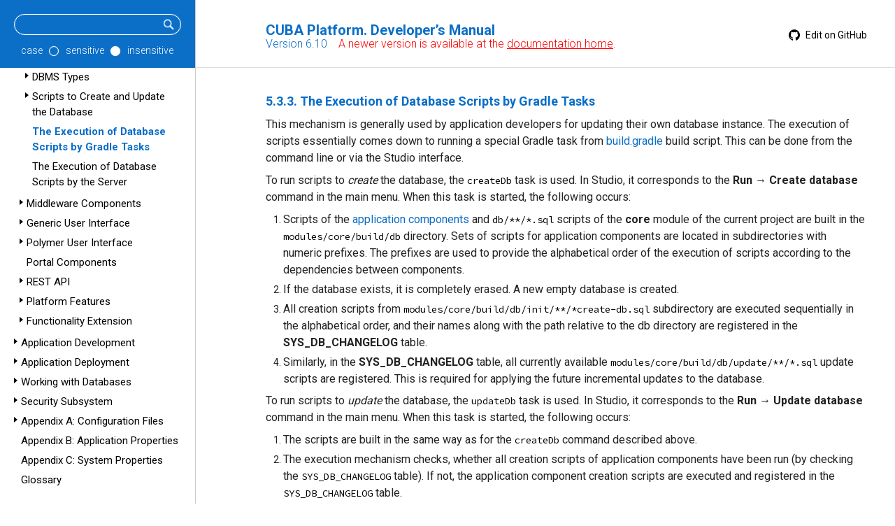

--- FILE ---
content_type: text/html; charset=UTF-8
request_url: https://doc.cuba-platform.com/manual-6.10/db_update_gradle.html
body_size: 5202
content:
<!doctype html>
<html lang="en">
<meta name="viewport" content="width=device-width, initial-scale=0.6">
<head>
    <meta charset="UTF-8">
    <title>The Execution of Database Scripts by Gradle Tasks - CUBA Platform. Developer’s Manual</title>
    <link href="https://fonts.googleapis.com/css?family=Roboto:300,400,500,700" rel="stylesheet">
    <link href="https://fonts.googleapis.com/css?family=Overpass+Mono" rel="stylesheet">
    <link rel="stylesheet" href="./styles/chopper.css">
    <link rel="stylesheet" href="./styles/coderay-asciidoctor.css">
    <link rel="stylesheet" href="./styles/cuba.css">
    <link rel="canonical" href="https://doc.cuba-platform.com/manual-latest/db_update_gradle.html">
</head>
<body class="book toc2 toc-left">
<div id="header">
    <div id="top">
        <div id="menubutton"></div>
        <div id="title-version">
            <div id="title">CUBA Platform. Developer’s Manual</div>
            <div id="version">Version 6.10 <span style="color: red;">&nbsp;&nbsp; A newer version is available at the <a style="color: inherit; text-decoration: underline;" href="https://www.cuba-platform.com/documentation">documentation home</a>.</span></div>
        </div>
        <div id="editSource">
            <a href="https://github.com/cuba-platform/documentation/blob/release_6_10/content/manual/adoc/en/framework/dbms/db_update_gradle.adoc" target="_blank"><img src="./img/gh-icon.svg" class="gh-icon"/> Edit on GitHub</a>
        </div>
    </div>
    <div id="toc" class="toc2">
        <div class="searchfield">
            <form action="search.jsp" class="search">
                <div class="searchbar">
                <input id="searchTerms" type="text" name="searchTerms">
                <input type="submit" class="submit" value="">
                </div>
                <div class="radiobuttons">
                    case
                    <span class="radio-container">
                        <input name="caseSensitive" type="radio" class="radiobutton" value="yes">
                        <span class="round"></span>
                    </span> sensitive
                    <span class="radio-container">
                        <input name="caseSensitive" type="radio" class="radiobutton" value="no" checked>
                        <span class="round"></span>
                    </span> insensitive
                </div>
                <!--<input type="submit" class="submit" value="Search">-->
            </form>
        </div>
        <div class="desktop-toc">
            
<ul class='toc-root'>
<li><div class='toc-link'><a href='index.html'>Home</a></div></li>
<li class='toc-item'><div class='toc-marker'></div><div class='toc-link'><a href='preface.html'>Preface</a></div>
</li>
<li class='toc-item'><div class='toc-marker closed'></div><div class='toc-link'><a href='introduction.html'>Introduction</a></div>
</li>
<li class='toc-item'><div class='toc-marker closed'></div><div class='toc-link'><a href='setup.html'>Installation and Setup</a></div>
</li>
<li class='toc-item'><div class='toc-marker closed'></div><div class='toc-link'><a href='quick_start.html'>Quick Start</a></div>
</li>
<li class='toc-item'><div class='toc-marker closed'></div><div class='toc-link'><a href='cookbook.html'>Cookbook</a></div>
</li>
<li class='toc-item'><div class='toc-marker open'></div><div class='toc-link open'><a href='framework.html'>The Framework</a></div>
<ul>
<li class='toc-item'><div class='toc-marker closed'></div><div class='toc-link'><a href='architecture.html'>Architecture</a></div>
</li>
<li class='toc-item'><div class='toc-marker closed'></div><div class='toc-link'><a href='common_components.html'>Common Components</a></div>
</li>
<li class='toc-item'><div class='toc-marker open'></div><div class='toc-link open'><a href='dbms.html'>Database Components</a></div>
<ul>
<li class='toc-item'><div class='toc-marker closed'></div><div class='toc-link'><a href='dbms_types.html'>DBMS Types</a></div>
</li>
<li class='toc-item'><div class='toc-marker closed'></div><div class='toc-link'><a href='db_scripts.html'>Scripts to Create and Update the Database</a></div>
</li>
<li class='toc-item toc-selected-item'><div class='toc-marker'></div><div class='toc-link open'><a href='db_update_gradle.html' class='toc-highlighted'>The Execution of Database Scripts by Gradle Tasks</a></div>
<ul>
</ul>
</li>
<li class='toc-item'><div class='toc-marker'></div><div class='toc-link'><a href='db_update_server.html'>The Execution of Database Scripts by the Server</a></div>
</li>
</ul>
</li>
<li class='toc-item'><div class='toc-marker closed'></div><div class='toc-link'><a href='middleware.html'>Middleware Components</a></div>
</li>
<li class='toc-item'><div class='toc-marker closed'></div><div class='toc-link'><a href='gui_framework.html'>Generic User Interface</a></div>
</li>
<li class='toc-item'><div class='toc-marker closed'></div><div class='toc-link'><a href='polymer_ui.html'>Polymer User Interface</a></div>
</li>
<li class='toc-item'><div class='toc-marker'></div><div class='toc-link'><a href='portal.html'>Portal Components</a></div>
</li>
<li class='toc-item'><div class='toc-marker closed'></div><div class='toc-link'><a href='rest_api_v2.html'>REST API</a></div>
</li>
<li class='toc-item'><div class='toc-marker closed'></div><div class='toc-link'><a href='features.html'>Platform Features</a></div>
</li>
<li class='toc-item'><div class='toc-marker closed'></div><div class='toc-link'><a href='extension.html'>Functionality Extension</a></div>
</li>
</ul>
</li>
<li class='toc-item'><div class='toc-marker closed'></div><div class='toc-link'><a href='development.html'>Application Development</a></div>
</li>
<li class='toc-item'><div class='toc-marker closed'></div><div class='toc-link'><a href='deployment.html'>Application Deployment</a></div>
</li>
<li class='toc-item'><div class='toc-marker closed'></div><div class='toc-link'><a href='databases.html'>Working with Databases</a></div>
</li>
<li class='toc-item'><div class='toc-marker closed'></div><div class='toc-link'><a href='security_subsystem.html'>Security Subsystem</a></div>
</li>
<li class='toc-item'><div class='toc-marker closed'></div><div class='toc-link'><a href='config_files.html'>Appendix A: Configuration Files</a></div>
</li>
<li class='toc-item'><div class='toc-marker'></div><div class='toc-link'><a href='app_properties_reference.html'>Appendix B: Application Properties</a></div>
</li>
<li class='toc-item'><div class='toc-marker'></div><div class='toc-link'><a href='system_properties.html'>Appendix C: System Properties</a></div>
</li>
<li class='toc-item'><div class='toc-marker'></div><div class='toc-link'><a href='glossary.html'>Glossary</a></div>
</li>
</ul>
        </div>
        <div class="mobile-toc">
            <div id="closemenu">Close</div>
            
<ul class='toc-root'>
<li><div class='toc-link'><a href='index.html'>Home</a></div></li>
<li class='toc-item'><div class='toc-marker'></div><div class='toc-link'><a href='preface.html'>Preface</a></div>
</li>
<li class='toc-item'><div class='toc-marker closed'></div><div class='toc-link'><a href='introduction.html'>Introduction</a></div>
</li>
<li class='toc-item'><div class='toc-marker closed'></div><div class='toc-link'><a href='setup.html'>Installation and Setup</a></div>
</li>
<li class='toc-item'><div class='toc-marker closed'></div><div class='toc-link'><a href='quick_start.html'>Quick Start</a></div>
</li>
<li class='toc-item'><div class='toc-marker closed'></div><div class='toc-link'><a href='cookbook.html'>Cookbook</a></div>
</li>
<li class='toc-item'><div class='toc-marker open'></div><div class='toc-link open'><a href='framework.html'>The Framework</a></div>
<ul>
<li class='toc-item'><div class='toc-marker closed'></div><div class='toc-link'><a href='architecture.html'>Architecture</a></div>
</li>
<li class='toc-item'><div class='toc-marker closed'></div><div class='toc-link'><a href='common_components.html'>Common Components</a></div>
</li>
<li class='toc-item'><div class='toc-marker open'></div><div class='toc-link open'><a href='dbms.html'>Database Components</a></div>
<ul>
<li class='toc-item'><div class='toc-marker closed'></div><div class='toc-link'><a href='dbms_types.html'>DBMS Types</a></div>
</li>
<li class='toc-item'><div class='toc-marker closed'></div><div class='toc-link'><a href='db_scripts.html'>Scripts to Create and Update the Database</a></div>
</li>
<li class='toc-item toc-selected-item'><div class='toc-marker'></div><div class='toc-link open'><a href='db_update_gradle.html' class='toc-highlighted'>The Execution of Database Scripts by Gradle Tasks</a></div>
<ul>
</ul>
</li>
<li class='toc-item'><div class='toc-marker'></div><div class='toc-link'><a href='db_update_server.html'>The Execution of Database Scripts by the Server</a></div>
</li>
</ul>
</li>
<li class='toc-item'><div class='toc-marker closed'></div><div class='toc-link'><a href='middleware.html'>Middleware Components</a></div>
</li>
<li class='toc-item'><div class='toc-marker closed'></div><div class='toc-link'><a href='gui_framework.html'>Generic User Interface</a></div>
</li>
<li class='toc-item'><div class='toc-marker closed'></div><div class='toc-link'><a href='polymer_ui.html'>Polymer User Interface</a></div>
</li>
<li class='toc-item'><div class='toc-marker'></div><div class='toc-link'><a href='portal.html'>Portal Components</a></div>
</li>
<li class='toc-item'><div class='toc-marker closed'></div><div class='toc-link'><a href='rest_api_v2.html'>REST API</a></div>
</li>
<li class='toc-item'><div class='toc-marker closed'></div><div class='toc-link'><a href='features.html'>Platform Features</a></div>
</li>
<li class='toc-item'><div class='toc-marker closed'></div><div class='toc-link'><a href='extension.html'>Functionality Extension</a></div>
</li>
</ul>
</li>
<li class='toc-item'><div class='toc-marker closed'></div><div class='toc-link'><a href='development.html'>Application Development</a></div>
</li>
<li class='toc-item'><div class='toc-marker closed'></div><div class='toc-link'><a href='deployment.html'>Application Deployment</a></div>
</li>
<li class='toc-item'><div class='toc-marker closed'></div><div class='toc-link'><a href='databases.html'>Working with Databases</a></div>
</li>
<li class='toc-item'><div class='toc-marker closed'></div><div class='toc-link'><a href='security_subsystem.html'>Security Subsystem</a></div>
</li>
<li class='toc-item'><div class='toc-marker closed'></div><div class='toc-link'><a href='config_files.html'>Appendix A: Configuration Files</a></div>
</li>
<li class='toc-item'><div class='toc-marker'></div><div class='toc-link'><a href='app_properties_reference.html'>Appendix B: Application Properties</a></div>
</li>
<li class='toc-item'><div class='toc-marker'></div><div class='toc-link'><a href='system_properties.html'>Appendix C: System Properties</a></div>
</li>
<li class='toc-item'><div class='toc-marker'></div><div class='toc-link'><a href='glossary.html'>Glossary</a></div>
</li>
</ul>
        </div>
    </div>
</div>

<div id="content">
    <div class="sect3"> 
 <h4 id="db_update_gradle">5.3.3. The Execution of Database Scripts by Gradle Tasks</h4> 
 <div class="paragraph"> 
  <p>This mechanism is generally used by application developers for updating their own database instance. The execution of scripts essentially comes down to running a special Gradle task from <a href="build.gradle.html">build.gradle</a> build script. This can be done from the command line or via the Studio interface.</p> 
 </div> 
 <div class="paragraph"> 
  <p>To run scripts to <em>create</em> the database, the <code>createDb</code> task is used. In Studio, it corresponds to the <strong>Run</strong> → <strong>Create database</strong> command in the main menu. When this task is started, the following occurs:</p> 
 </div> 
 <div class="olist arabic"> 
  <ol class="arabic"> 
   <li> <p>Scripts of the <a href="app_components.html">application components</a> and <code>db/**/*.sql</code> scripts of the <strong>core</strong> module of the current project are built in the <code>modules/core/build/db</code> directory. Sets of scripts for application components are located in subdirectories with numeric prefixes. The prefixes are used to provide the alphabetical order of the execution of scripts according to the dependencies between components.</p> </li> 
   <li> <p>If the database exists, it is completely erased. A new empty database is created.</p> </li> 
   <li> <p>All creation scripts from <code>modules/core/build/db/init/**/*create-db.sql</code> subdirectory are executed sequentially in the alphabetical order, and their names along with the path relative to the db directory are registered in the <strong>SYS_DB_CHANGELOG</strong> table.</p> </li> 
   <li> <p>Similarly, in the <strong>SYS_DB_CHANGELOG</strong> table, all currently available <code>modules/core/build/db/update/**/*.sql</code> update scripts are registered. This is required for applying the future incremental updates to the database.</p> </li> 
  </ol> 
 </div> 
 <div class="paragraph"> 
  <p>To run scripts to <em>update</em> the database, the <code>updateDb</code> task is used. In Studio, it corresponds to the <strong>Run</strong> → <strong>Update database</strong> command in the main menu. When this task is started, the following occurs:</p> 
 </div> 
 <div class="olist arabic"> 
  <ol class="arabic"> 
   <li> <p>The scripts are built in the same way as for the <code>createDb</code> command described above.</p> </li> 
   <li> <p>The execution mechanism checks, whether all creation scripts of application components have been run (by checking the <code>SYS_DB_CHANGELOG</code> table). If not, the application component creation scripts are executed and registered in the <code>SYS_DB_CHANGELOG</code> table.</p> </li> 
   <li> <p>A search is performed in <code>modules/core/build/db/update/**</code> directories, for update scripts which are not registered in the <code>SYS_DB_CHANGELOG</code> table, i.e., not previously executed.</p> </li> 
   <li> <p>All scripts found in the previous step are executed sequentially in the alphabetical order, and their names along with the path relative to the <code>db</code> directory are registered in the <code>SYS_DB_CHANGELOG</code> table.</p> </li> 
  </ol> 
 </div> 
</div>
</div>
<div id="bottom">
    <div id="next">Next: <a href="db_update_server.html">5.3.4. The Execution of Database Scripts by the Server</a></div>
</div>
<script type="text/javascript">
function loaded() {
    var selEl = document.getElementsByClassName('toc-selected-item')[0];
    if (selEl) {
        var tocRoots = document.getElementsByClassName('toc-root');
        for (var i = 0; i < tocRoots.length; i++) {
            tocRoots[i].scrollTop = selEl.offsetTop;
        }
    }
}
function focusSearch(e) {
    if (e.key == 'Escape') {
        document.getElementById('searchTerms').focus();
    }
}
document.addEventListener('DOMContentLoaded', loaded);
document.addEventListener('keydown', focusSearch);
</script>
<script type="text/javascript">(function(g,a,i){(a[i]=a[i]||[]).push(function(){try{a.yaCounter31327533=new Ya.Metrika({id:31327533,clickmap:true,trackLinks:true,accurateTrackBounce:true,webvisor:true,trackHash:true})}catch(c){}});var h=g.getElementsByTagName("script")[0],b=g.createElement("script"),e=function(){h.parentNode.insertBefore(b,h)};b.type="text/javascript";b.async=true;b.src="https://mc.yandex.ru/metrika/watch.js";if(a.opera=="[object Opera]"){g.addEventListener("DOMContentLoaded",e,false)}else{e()}})(document,window,"yandex_metrika_callbacks");</script> <noscript><div><img alt="" style="position:absolute; left:-9999px;" src="https://mc.yandex.ru/watch/31327533"></div></noscript><script>(function(d,e,j,h,f,c,b){d.GoogleAnalyticsObject=f;d[f]=d[f]||function(){(d[f].q=d[f].q||[]).push(arguments)},d[f].l=1*new Date();c=e.createElement(j),b=e.getElementsByTagName(j)[0];c.async=1;c.src=h;b.parentNode.insertBefore(c,b)})(window,document,"script","//www.google-analytics.com/analytics.js","ga"); ga("create","UA-48250949-2","auto",{allowLinker:true});ga('require', 'OWOXBIStreaming', {sessionIdDimension: 02}); (function(){var g=function(e,f){var h=e.get("sendHitTask"),g=function(){function d(c){var b=!1,a;try{window.XMLHttpRequest&&"withCredentials"in(a=new XMLHttpRequest)&&(a.open("POST",k(),!0),a.onprogress=function(){},a.ontimeout=function(){},a.onerror=function(){},a.onload=function(){},a.setRequestHeader("Content-Type","text/plain"),a.send(c),b=!0)}catch(d){}return b}function h(c){var b=!1,a;try{window.XDomainRequest&&(a=new XDomainRequest,a.open("POST",k(!1,location.protocol.slice(0,-1))),a.onprogress=function(){},a.ontimeout=function(){},a.onerror=function(){},a.onload=function(){},setTimeout(function(){a.send(c)},0),b=!0)}catch(d){}return b}function g(c){var b,a=!1;try{b=document.createElement("img"),b.onload=function(){},b.src=k(!0)+"?"+c,a=!0}catch(d){}return a}function k(c,b){var a;b||(b="https");a=b+"://"+l.domain+"/collect";c||(a+="?tid="+encodeURIComponent(e.get("trackingId")));return a}var l={domain:f&&f.domain?f.domain:"google-analytics.bi.owox.com",debug:!1};return{send:function(c){var b; if(!(b=2036>=c.length&&g(c))){b=!1;try{b=navigator.sendBeacon&&navigator.sendBeacon(k(),c)}catch(a){}}return b||d(c)||h(c)||g(c)}}}();e.set("sendHitTask",function(d){var e;if(f&&0<f.sessionIdDimension)try{e=d.get("clientId")+"_"+Date.now(),d.set("dimension"+f.sessionIdDimension,e),d.get("buildHitTask")(d)}catch(m){}h(d);g.send(d.get("hitPayload"))})},h=window[window.GoogleAnalyticsObject||"ga"];h&&h("provide","OWOXBIStreaming",g)})();ga("require","linker");ga("linker:autoLink",["www.cuba-platform.com"]);ga("require","displayfeatures");ga("send","pageview");</script><script src="./js/jquery-1.11.1.min.js" type="text/javascript"></script><script type="text/javascript" src="./js/mobile-menu.js"></script><script type="text/javascript" src="./js/desktop-mobile-menu.js"></script><script>document.addEventListener("DOMContentLoaded", function() {
  $('.ulist[id]').each(function(){
   this.insertBefore(createLinkAnchor(this.id), this.firstChild);
  });

  $('.dlist[id]').each(function(){
   this.insertBefore(createLinkAnchor(this.id), this.firstChild);
  });

  $('.paragraph[id]').each(function(){
    var pTagElements = this.getElementsByTagName('p');
    if(pTagElements.length == 1){
      var pTag = pTagElements[0];
      if(pTag.childNodes.length == 1){
         if(pTag.childNodes[0].nodeName == 'STRONG'){
            this.insertBefore(createLinkAnchor(this.id), this.firstChild);
           }
         }
       }
  });

  function createLinkAnchor(localLink){
    var aTag = document.createElement("a");
    aTag.className = "anchor";
    aTag.href = "#" + localLink;
    return aTag;
   }
});</script><style>#content div.paragraph > a.anchor {
   position: absolute;
   z-index: 1001;
   width: 2.5ex;
   margin-left: -2.5ex;
   margin-top: 0.3ex;
   display: block;
   text-decoration: none !important;
   visibility: hidden;
   text-align: center;
   font-weight: normal;
}
#content div.ulist div.paragraph > a.anchor {
  margin-top: -0.2ex;
 }

#content div.paragraph > a.anchor:before{
  content: "#";
  display: block;
  padding-top: 0.1em;
}

#content div.paragraph > a.link {
  color: #0b6ec7;
  text-decoration: none;
}
#content div.paragraph > a.link:hover{
 color: #0a61af;
}


#content div.ulist > a.anchor {
  position: absolute;
  z-index: 1001;
  width: 1.5ex;
  margin-left: -1.5ex;
  margin-top: 0.5ex;
  display: block;
  text-decoration: none !important;
  visibility: hidden; text-align: center;
  font-weight: normal;
}

#content div.ulist > a.anchor:before {
  content: "#";
  display: block;
  padding-top: 0.1em;
}

#content div.ulist > a.link {
  color: #0b6ec7;
  text-decoration: none;
}

#content div.ulist > a.link:hover {
  color: #0a61af;
}

#content div.ulist div.ulist > a.anchor {
  margin-left: -3.5ex;
  margin-top: 0ex;
  width: 5ex;
  text-align: left;
}

#content div.ulist div.dlist div.ulist a.anchor {
  margin-left: -3.5ex;
  margin-top: 0ex;
  width: 5ex;
  text-align: left;
}


#content div.dlist > a.anchor {
  position: absolute;
  z-index: 1001;
  width: 2.5ex;
  margin-left: -2.5ex;
  margin-top: 0.5ex;
  display: block;
  text-decoration: none !important;
  visibility: hidden;
  text-align: center;
  font-weight: normal;
}

#content div.dlist div.ulist > a.anchor {
  margin-left: -1.5ex;
  margin-top: -0.15ex;
  text-align: left;
}

#content div.dlist > a.anchor:before{
  content: "#";
  display: block;
  padding-top: 0.1em;
}

#content div.dlist > a.link {
  color: #0b6ec7;
  text-decoration: none;
}

#content div.dlist > a.link:hover{
  color: #0a61af;
}

#content div:hover > a.anchor, div > a.anchor:hover {
  visibility: visible;
}</style>
</body>
</html>

--- FILE ---
content_type: text/css
request_url: https://doc.cuba-platform.com/manual-6.10/styles/cuba.css
body_size: 14112
content:
/*! normalize.css v2.1.2 | MIT License | git.io/normalize */
/* ========================================================================== HTML5 display definitions ========================================================================== */
/** Correct `block` display not defined in IE 8/9. */
@import url("https://fonts.googleapis.com/css?family=Roboto");
@import url("https://fonts.googleapis.com/css?family=Source+Code+Pro:400,600");
article, aside, details, figcaption, figure, footer, header, hgroup, main, nav, section, summary { display: block; }

/** Correct `inline-block` display not defined in IE 8/9. */
audio, canvas, video { display: inline-block; }

/** Prevent modern browsers from displaying `audio` without controls. Remove excess height in iOS 5 devices. */
audio:not([controls]) { display: none; height: 0; }

/** Address `[hidden]` styling not present in IE 8/9. Hide the `template` element in IE, Safari, and Firefox < 22. */
[hidden], template { display: none; }

script { display: none !important; }

/* ========================================================================== Base ========================================================================== */
/** 1. Set default font family to sans-serif. 2. Prevent iOS text size adjust after orientation change, without disabling user zoom. */
html { font-family: sans-serif; /* 1 */ -ms-text-size-adjust: 100%; /* 2 */ -webkit-text-size-adjust: 100%; /* 2 */ }

/** Remove default margin. */
body { margin: 0; }

/* ========================================================================== Links ========================================================================== */
/** Remove the gray background color from active links in IE 10. */
a { background: transparent; }

/** Address `outline` inconsistency between Chrome and other browsers. */
a:focus { outline: thin dotted; }

/** Improve readability when focused and also mouse hovered in all browsers. */
a:active, a:hover { outline: 0; }

/* ========================================================================== Typography ========================================================================== */
/** Address variable `h1` font-size and margin within `section` and `article` contexts in Firefox 4+, Safari 5, and Chrome. */
h1 { font-size: 2em; margin: 0.67em 0; }

/** Address styling not present in IE 8/9, Safari 5, and Chrome. */
abbr[title] { border-bottom: 1px dotted; }

/** Address style set to `bolder` in Firefox 4+, Safari 5, and Chrome. */
b, strong { font-weight: bold; }

/** Address styling not present in Safari 5 and Chrome. */
dfn { font-style: italic; }

/** Address differences between Firefox and other browsers. */
hr { -moz-box-sizing: content-box; box-sizing: content-box; height: 0; }

/** Address styling not present in IE 8/9. */
mark { background: #ff0; color: #000; }

/** Correct font family set oddly in Safari 5 and Chrome. */
code, kbd, pre, samp { font-family: monospace, serif; font-size: 1em; }

/** Improve readability of pre-formatted text in all browsers. */
pre { white-space: pre-wrap; }

/** Set consistent quote types. */
q { quotes: "\201C" "\201D" "\2018" "\2019"; }

/** Address inconsistent and variable font size in all browsers. */
small { font-size: 80%; }

/** Prevent `sub` and `sup` affecting `line-height` in all browsers. */
sub, sup { font-size: 75%; line-height: 0; position: relative; vertical-align: baseline; }

sup { top: -0.5em; }

sub { bottom: -0.25em; }

/* ========================================================================== Embedded content ========================================================================== */
/** Remove border when inside `a` element in IE 8/9. */
img { border: 0; }

/** Correct overflow displayed oddly in IE 9. */
svg:not(:root) { overflow: hidden; }

/* ========================================================================== Figures ========================================================================== */
/** Address margin not present in IE 8/9 and Safari 5. */
figure { margin: 0; }

/* ========================================================================== Forms ========================================================================== */
/** Define consistent border, margin, and padding. */
fieldset { border: 1px solid #c0c0c0; margin: 0 2px; padding: 0.35em 0.625em 0.75em; }

/** 1. Correct `color` not being inherited in IE 8/9. 2. Remove padding so people aren't caught out if they zero out fieldsets. */
legend { border: 0; /* 1 */ padding: 0; /* 2 */ }

/** 1. Correct font family not being inherited in all browsers. 2. Correct font size not being inherited in all browsers. 3. Address margins set differently in Firefox 4+, Safari 5, and Chrome. */
button, input, select, textarea { font-family: inherit; /* 1 */ font-size: 100%; /* 2 */ margin: 0; /* 3 */ }

/** Address Firefox 4+ setting `line-height` on `input` using `!important` in the UA stylesheet. */
button, input { line-height: normal; }

/** Address inconsistent `text-transform` inheritance for `button` and `select`. All other form control elements do not inherit `text-transform` values. Correct `button` style inheritance in Chrome, Safari 5+, and IE 8+. Correct `select` style inheritance in Firefox 4+ and Opera. */
button, select { text-transform: none; }

/** 1. Avoid the WebKit bug in Android 4.0.* where (2) destroys native `audio` and `video` controls. 2. Correct inability to style clickable `input` types in iOS. 3. Improve usability and consistency of cursor style between image-type `input` and others. */
button, html input[type="button"], input[type="reset"], input[type="submit"] { -webkit-appearance: button; /* 2 */ cursor: pointer; /* 3 */ }

/** Re-set default cursor for disabled elements. */
button[disabled], html input[disabled] { cursor: default; }

/** 1. Address box sizing set to `content-box` in IE 8/9. 2. Remove excess padding in IE 8/9. */
input[type="checkbox"], input[type="radio"] { box-sizing: border-box; /* 1 */ padding: 0; /* 2 */ }

/** 1. Address `appearance` set to `searchfield` in Safari 5 and Chrome. 2. Address `box-sizing` set to `border-box` in Safari 5 and Chrome (include `-moz` to future-proof). */
input[type="search"] { -webkit-appearance: textfield; /* 1 */ -moz-box-sizing: content-box; -webkit-box-sizing: content-box; /* 2 */ box-sizing: content-box; }

/** Remove inner padding and search cancel button in Safari 5 and Chrome on OS X. */
input[type="search"]::-webkit-search-cancel-button, input[type="search"]::-webkit-search-decoration { -webkit-appearance: none; }

/** Remove inner padding and border in Firefox 4+. */
button::-moz-focus-inner, input::-moz-focus-inner { border: 0; padding: 0; }

/** 1. Remove default vertical scrollbar in IE 8/9. 2. Improve readability and alignment in all browsers. */
textarea { overflow: auto; /* 1 */ vertical-align: top; /* 2 */ }

/* ========================================================================== Tables ========================================================================== */
/** Remove most spacing between table cells. */
table { border-collapse: collapse; border-spacing: 0; }

meta.foundation-mq-small { font-family: "only screen and (min-width: 768px)"; width: 768px; }

meta.foundation-mq-medium { font-family: "only screen and (min-width:1280px)"; width: 1280px; }

meta.foundation-mq-large { font-family: "only screen and (min-width:1440px)"; width: 1440px; }

*, *:before, *:after { -moz-box-sizing: border-box; -webkit-box-sizing: border-box; box-sizing: border-box; }

html, body { font-size: 100%; }

body { background: #fff; color: #222; padding: 0; margin: 0; font-family: "Helvetica Neue", "Helvetica", Helvetica, Arial, sans-serif; font-weight: normal; font-style: normal; line-height: 1; position: relative; cursor: auto; }

a:hover { cursor: pointer; }

img, object, embed { max-width: 100%; height: auto; }

object, embed { height: 100%; }

img { -ms-interpolation-mode: bicubic; }

#map_canvas img, #map_canvas embed, #map_canvas object, .map_canvas img, .map_canvas embed, .map_canvas object { max-width: none !important; }

.left { float: left !important; }

.right { float: right !important; }

.text-left { text-align: left !important; }

.text-right { text-align: right !important; }

.text-center { text-align: center !important; }

.text-justify { text-align: justify !important; }

.hide { display: none; }

.antialiased, body { -webkit-font-smoothing: antialiased; }

img { display: inline-block; vertical-align: middle; }

textarea { height: auto; min-height: 50px; }

select { width: 100%; }

p.lead, .paragraph.lead > p, #preamble > .sectionbody > .paragraph:first-of-type p { font-size: 1.21875em; line-height: 1.6; }

.subheader, .admonitionblock td.content > .title, .audioblock > .title, .exampleblock > .title, .imageblock > .title, .listingblock > .title, .literalblock > .title, .stemblock > .title, .openblock > .title, .paragraph > .title, .quoteblock > .title, table.tableblock > .title, .verseblock > .title, .videoblock > .title, .dlist > .title, .olist > .title, .ulist > .title, .qlist > .title, .hdlist > .title { line-height: 1.4; color: #74b9f7; font-weight: 300; margin-top: 0.2em; margin-bottom: 0.5em; }

/* Typography resets */
div, dl, dt, dd, ul, ol, li, h1, h2, h3, #toctitle, .sidebarblock > .content > .title, h4, h5, h6, pre, form, p, blockquote, th, td { margin: 0; padding: 0; direction: ltr; }

/* Default Link Styles */
a { color: #000000; text-decoration: underline; line-height: inherit; }
a:hover, a:focus { color: black; }
a img { border: none; }

/* Default paragraph styles */
p { font-family: inherit; font-weight: normal; font-size: 1em; line-height: 1.5; margin-bottom: 0.5em; text-rendering: optimizeLegibility; }
p aside { font-size: 0.875em; line-height: 1.35; font-style: italic; }

/* Default header styles */
h1, h2, h3, #toctitle, .sidebarblock > .content > .title, h4, h5, h6 { font-family: "Helvetica Neue", "Helvetica", Helvetica, Arial, sans-serif; font-weight: bold; font-style: normal; color: #0b6ec7; text-rendering: optimizeLegibility; margin-top: 0.2em; margin-bottom: 0.5em; line-height: 1.2125em; }
h1 small, h2 small, h3 small, #toctitle small, .sidebarblock > .content > .title small, h4 small, h5 small, h6 small { font-size: 60%; color: #74b9f7; line-height: 0; }

h1 { font-size: 2.875em; }

h2 { font-size: 2.375em; }

h3, #toctitle, .sidebarblock > .content > .title { font-size: 1.4875em; }

h4 { font-size: 1.2875em; }

h5 { font-size: 1.4em; }

h6 { font-size: 1.2em; }

hr { border: solid #ddd; border-width: 1px 0 0; clear: both; margin: 1.25em 0 1.1875em; height: 0; }

/* Helpful Typography Defaults */
em, i { font-style: italic; line-height: inherit; }

strong, b { font-weight: bold; line-height: inherit; }

small { font-size: 60%; line-height: inherit; }

code { font-family: Consolas, "Liberation Mono", Courier, monospace; font-weight: normal; color: #000; }

/* Lists */
ul, ol, dl { font-size: 1em; line-height: 1.5; margin-bottom: 0.5em; list-style-position: outside; font-family: inherit; }

ul, ol { margin-left: 1.5em; }
ul.no-bullet, ol.no-bullet { margin-left: 1.5em; }

/* Unordered Lists */
ul li ul, ul li ol { margin-left: 1.25em; margin-bottom: 0; font-size: 1em; /* Override nested font-size change */ }
ul.square li ul, ul.circle li ul, ul.disc li ul { list-style: inherit; }
ul.square { list-style-type: square; }
ul.circle { list-style-type: circle; }
ul.disc { list-style-type: disc; }
ul.no-bullet { list-style: none; }

/* Ordered Lists */
ol li ul, ol li ol { margin-left: 1.25em; margin-bottom: 0; }

/* Definition Lists */
dl dt { margin-bottom: 0.3em; font-weight: bold; }
dl dd { margin-bottom: 0.75em; }

/* Abbreviations */
abbr, acronym { text-transform: uppercase; font-size: 90%; color: #222; border-bottom: 1px dotted #ddd; cursor: help; }

abbr { text-transform: none; }

/* Blockquotes */
blockquote { margin: 0 0 0.5em; padding: 0.5625em 1.25em 0 1.1875em; border-left: 1px solid #ddd; }
blockquote cite { display: block; font-size: 0.8125em; color: #000; }
blockquote cite:before { content: "\2014 \0020"; }
blockquote cite a, blockquote cite a:visited { color: #000; }

blockquote, blockquote p { line-height: 1.5; color: #74b9f7; }

/* Microformats */
.vcard { display: inline-block; margin: 0 0 1.25em 0; border: 1px solid #ddd; padding: 0.625em 0.75em; }
.vcard li { margin: 0; display: block; }
.vcard .fn { font-weight: bold; font-size: 0.9375em; }

.vevent .summary { font-weight: bold; }
.vevent abbr { cursor: auto; text-decoration: none; font-weight: bold; border: none; padding: 0 0.0625em; }

@media only screen and (min-width: 0px) and (max-width: 1024px) { h1, h2, h3, #toctitle, .sidebarblock > .content > .title, h4, h5, h6 { line-height: 1.4; }
  h1 { font-size: 3.5em; }
  h2 { font-size: 3em; }
  h3, #toctitle, .sidebarblock > .content > .title { font-size: 1.8em; }
  h4 { font-size: 1.6em; } }
/* Tables */
table { background: #fff; margin-bottom: 1.25em; border: solid 1px #ddd; }
table thead, table tfoot { background: #f5f5f5; font-weight: bold; }
table thead tr th, table thead tr td, table tfoot tr th, table tfoot tr td { padding: 0.5em 0.625em 0.625em; font-size: 0.875em; color: #222; text-align: left; }
table tr th, table tr td { padding: 0.5625em 0.625em; font-size: 0.875em; color: #222; }
table tr.even, table tr.alt, table tr:nth-of-type(even) { background: #f9f9f9; }
table thead tr th, table tfoot tr th, table tbody tr td, table tr td, table tfoot tr td { display: table-cell; line-height: 1.125em; }

body { tab-size: 4; }

h1, h2, h3, #toctitle, .sidebarblock > .content > .title, h4, h5, h6 { line-height: 1.4; }

.clearfix:before, .clearfix:after, .float-group:before, .float-group:after { content: " "; display: table; }
.clearfix:after, .float-group:after { clear: both; }

*:not(pre) > code { font-size: inherit; font-style: normal !important; letter-spacing: 0; padding: 0; line-height: inherit; }

pre, pre > code { line-height: 1.6; color: inherit; font-family: "Courier New", Courier, monospace; font-weight: normal; }

.keyseq { color: #555555; }

kbd { font-family: Consolas, "Liberation Mono", Courier, monospace; display: inline-block; color: #222; font-size: 0.65em; line-height: 1.45; background-color: #f7f7f7; border: 1px solid #ccc; -webkit-border-radius: 3px; border-radius: 3px; -moz-box-shadow: 0 1px 0 rgba(0, 0, 0, 0.2), 0 0 0 0.1em white inset; -webkit-box-shadow: 0 1px 0 rgba(0, 0, 0, 0.2), 0 0 0 0.1em white inset; box-shadow: 0 1px 0 rgba(0, 0, 0, 0.2), 0 0 0 0.1em white inset; margin: 0 0.15em; padding: 0.2em 0.5em; vertical-align: middle; position: relative; top: -0.1em; white-space: nowrap; }

.keyseq kbd:first-child { margin-left: 0; }

.keyseq kbd:last-child { margin-right: 0; }

.menuseq, .menu { color: #090909; }

b.button:before, b.button:after { position: relative; top: -1px; font-weight: normal; }

b.button:before { content: "["; padding: 0 3px 0 2px; }

b.button:after { content: "]"; padding: 0 2px 0 3px; }

p a > code:hover { color: black; }

#header, #content, #footnotes, #footer { width: 100%; margin-left: auto; margin-right: auto; margin-top: 0; margin-bottom: 0; max-width: 100%; *zoom: 1; position: relative; padding-left: 0.9375em; padding-right: 0.9375em; }
#header:before, #header:after, #content:before, #content:after, #footnotes:before, #footnotes:after, #footer:before, #footer:after { content: " "; display: table; }
#header:after, #content:after, #footnotes:after, #footer:after { clear: both; }

#content { margin-top: 1.25em; }

#content:before { content: none; }

#header > h1:first-child { color: #0b6ec7; margin-top: 2.25rem; margin-bottom: 0; }
#header > h1:first-child + #toc { margin-top: 8px; border-top: 1px solid #ddd; }
#header > h1:only-child, body.toc2 #header > h1:nth-last-child(2) { border-bottom: 1px solid #ddd; padding-bottom: 8px; }
#header .details { border-bottom: 1px solid #ddd; line-height: 1.45; padding-top: 0.25em; padding-bottom: 0.25em; padding-left: 0.25em; color: #000; display: -ms-flexbox; display: -webkit-flex; display: flex; -ms-flex-flow: row wrap; -webkit-flex-flow: row wrap; flex-flow: row wrap; }
#header .details span:first-child { margin-left: -0.125em; }
#header .details span.email a { color: #74b9f7; }
#header .details br { display: none; }
#header .details br + span:before { content: "\00a0\2013\00a0"; }
#header .details br + span.author:before { content: "\00a0\22c5\00a0"; color: #74b9f7; }
#header .details br + span#revremark:before { content: "\00a0|\00a0"; }
#header #revnumber { text-transform: capitalize; }
#header #revnumber:after { content: "\00a0"; }

#content > h1:first-child:not([class]) { color: #0b6ec7; border-bottom: 1px solid #ddd; padding-bottom: 8px; margin-top: 0; padding-top: 1rem; margin-bottom: 1.25rem; }

#toc { border-bottom: 1px none #ddd; padding-bottom: 0.5em; }
#toc > ul { margin-left: 0.125em; }
#toc ul.sectlevel0 > li > a { font-style: italic; }
#toc ul.sectlevel0 ul.sectlevel1 { margin: 0.5em 0; }
#toc ul { font-family: "Helvetica Neue", "Helvetica", Helvetica, Arial, sans-serif; list-style-type: none; }
#toc a { text-decoration: none; }
#toc a:active { text-decoration: underline; }

#toctitle { color: #74b9f7; font-size: 1.2em; }

@media only screen and (min-width: 0px) and (max-width: 1024px) { #toctitle { font-size: 1.375em; }
  body.toc2 { padding-left: 15em; padding-right: 0; }
  #toc.toc2 { margin-top: 0 !important; background-color: #404040; position: fixed; width: 15em; left: 0; top: 0; border-right: 1px solid #ddd; border-top-width: 0 !important; border-bottom-width: 0 !important; z-index: 1000; padding: 1.25em 1em; height: 100%; overflow: auto; }
  #toc.toc2 #toctitle { margin-top: 0; font-size: 1.2em; }
  #toc.toc2 > ul { font-size: 0.9em; margin-bottom: 0; }
  #toc.toc2 ul ul { margin-left: 0; padding-left: 1em; }
  #toc.toc2 ul.sectlevel0 ul.sectlevel1 { padding-left: 0; margin-top: 0.5em; margin-bottom: 0.5em; }
  body.toc2.toc-right { padding-left: 0; padding-right: 15em; }
  body.toc2.toc-right #toc.toc2 { border-right-width: 0; border-left: 1px solid #ddd; left: auto; right: 0; } }
@media only screen and (min-width: 1025px) { body.toc2 { padding-left: 20em; padding-right: 0; }
  #toc.toc2 { width: 20em; }
  #toc.toc2 #toctitle { font-size: 1.375em; }
  #toc.toc2 > ul { font-size: 0.95em; }
  #toc.toc2 ul ul { padding-left: 1.25em; }
  body.toc2.toc-right { padding-left: 0; padding-right: 20em; } }
#content #toc { border-style: solid; border-width: 1px; border-color: #272727; margin-bottom: 1.25em; padding: 1.25em; background: #404040; -webkit-border-radius: 3px; border-radius: 3px; }
#content #toc > :first-child { margin-top: 0; }
#content #toc > :last-child { margin-bottom: 0; }

#footer { max-width: 100%; background-color: #222; padding: 1.25em; }

#footer-text { color: #dddddd; line-height: 1.35; }

.sect1 { padding-bottom: 0.625em; }

@media only screen and (min-width: 0px) and (max-width: 1024px) { .sect1 { padding-bottom: 1.25em; } }
.sect1 + .sect1 { border-top: 1px none #ddd; }

#content h1 > a.anchor, h2 > a.anchor, h3 > a.anchor, #toctitle > a.anchor, .sidebarblock > .content > .title > a.anchor, h4 > a.anchor, h5 > a.anchor, h6 > a.anchor { position: absolute; z-index: 1001; width: 1.5ex; margin-left: -1.5ex; display: block; text-decoration: none !important; visibility: hidden; text-align: center; font-weight: normal; }
#content h1 > a.anchor:before, h2 > a.anchor:before, h3 > a.anchor:before, #toctitle > a.anchor:before, .sidebarblock > .content > .title > a.anchor:before, h4 > a.anchor:before, h5 > a.anchor:before, h6 > a.anchor:before { content: "\00A7"; font-size: 0.85em; display: block; padding-top: 0.1em; }
#content h1:hover > a.anchor, #content h1 > a.anchor:hover, h2:hover > a.anchor, h2 > a.anchor:hover, h3:hover > a.anchor, #toctitle:hover > a.anchor, .sidebarblock > .content > .title:hover > a.anchor, h3 > a.anchor:hover, #toctitle > a.anchor:hover, .sidebarblock > .content > .title > a.anchor:hover, h4:hover > a.anchor, h4 > a.anchor:hover, h5:hover > a.anchor, h5 > a.anchor:hover, h6:hover > a.anchor, h6 > a.anchor:hover { visibility: visible; }
#content h1 > a.link, h2 > a.link, h3 > a.link, #toctitle > a.link, .sidebarblock > .content > .title > a.link, h4 > a.link, h5 > a.link, h6 > a.link { color: #0b6ec7; text-decoration: none; }
#content h1 > a.link:hover, h2 > a.link:hover, h3 > a.link:hover, #toctitle > a.link:hover, .sidebarblock > .content > .title > a.link:hover, h4 > a.link:hover, h5 > a.link:hover, h6 > a.link:hover { color: #0a61af; }

.audioblock, .imageblock, .literalblock, .listingblock, .stemblock, .videoblock { margin-bottom: 1.25em; }

.admonitionblock td.content > .title, .audioblock > .title, .exampleblock > .title, .imageblock > .title, .listingblock > .title, .literalblock > .title, .stemblock > .title, .openblock > .title, .paragraph > .title, .quoteblock > .title, table.tableblock > .title, .verseblock > .title, .videoblock > .title, .dlist > .title, .olist > .title, .ulist > .title, .qlist > .title, .hdlist > .title { text-rendering: optimizeLegibility; text-align: left; }

table.tableblock > caption.title { white-space: nowrap; overflow: visible; max-width: 0; }

.paragraph.lead > p, #preamble > .sectionbody > .paragraph:first-of-type p { color: #0b6ec7; }

table.tableblock #preamble > .sectionbody > .paragraph:first-of-type p { font-size: inherit; }

.admonitionblock > table { border-collapse: separate; border: 0; background: none; width: 100%; }
.admonitionblock > table td.icon { text-align: center; width: 80px; }
.admonitionblock > table td.icon img { max-width: none; }
.admonitionblock > table td.icon .title { font-weight: bold; font-family: "Helvetica Neue", "Helvetica", Helvetica, Arial, sans-serif; text-transform: uppercase; }
.admonitionblock > table td.content { padding-left: 1.125em; padding-right: 1.25em; border-left: 1px solid #ddd; color: #000; }
.admonitionblock > table td.content > :last-child > :last-child { margin-bottom: 0; }

.exampleblock > .content { border-style: solid; border-width: 1px; border-color: #e6e6e6; margin-bottom: 1.25em; padding: 1.25em; background: #fff; -webkit-border-radius: 3px; border-radius: 3px; }
.exampleblock > .content > :first-child { margin-top: 0; }
.exampleblock > .content > :last-child { margin-bottom: 0; }

.sidebarblock { border-style: solid; border-width: 1px; border-color: #272727; margin-bottom: 1.25em; padding: 1.25em; background: #404040; -webkit-border-radius: 3px; border-radius: 3px; }
.sidebarblock > :first-child { margin-top: 0; }
.sidebarblock > :last-child { margin-bottom: 0; }
.sidebarblock > .content > .title { color: #74b9f7; margin-top: 0; }

.exampleblock > .content > :last-child > :last-child, .exampleblock > .content .olist > ol > li:last-child > :last-child, .exampleblock > .content .ulist > ul > li:last-child > :last-child, .exampleblock > .content .qlist > ol > li:last-child > :last-child, .sidebarblock > .content > :last-child > :last-child, .sidebarblock > .content .olist > ol > li:last-child > :last-child, .sidebarblock > .content .ulist > ul > li:last-child > :last-child, .sidebarblock > .content .qlist > ol > li:last-child > :last-child { margin-bottom: 0; }

.literalblock pre, .listingblock pre:not(.highlight), .listingblock pre[class="highlight"], .listingblock pre[class^="highlight "], .listingblock pre.CodeRay, .listingblock pre.prettyprint { background: none; }
.sidebarblock .literalblock pre, .sidebarblock .listingblock pre:not(.highlight), .sidebarblock .listingblock pre[class="highlight"], .sidebarblock .listingblock pre[class^="highlight "], .sidebarblock .listingblock pre.CodeRay, .sidebarblock .listingblock pre.prettyprint { background: #f2f1f1; }

.literalblock pre, .literalblock pre[class], .listingblock pre, .listingblock pre[class] { border: 1px solid #ddd; -webkit-border-radius: 3px; border-radius: 3px; word-wrap: break-word; padding: 0.75em; font-size: 0.8125em; }
.literalblock pre.nowrap, .literalblock pre[class].nowrap, .listingblock pre.nowrap, .listingblock pre[class].nowrap { overflow-x: auto; white-space: pre; word-wrap: normal; }
@media only screen and (min-width: 0px) and (max-width: 1024px) { .literalblock pre, .literalblock pre[class], .listingblock pre, .listingblock pre[class] { font-size: 0.90625em; } }
@media only screen and (min-width: 1025px) { .literalblock pre, .literalblock pre[class], .listingblock pre, .listingblock pre[class] { font-size: 1em; } }

.literalblock.output pre { color: none; background-color: inherit; }

.listingblock pre.highlightjs { padding: 0; }
.listingblock pre.highlightjs > code { padding: 0.75em; -webkit-border-radius: 3px; border-radius: 3px; }

.listingblock > .content { position: relative; }

.listingblock code[data-lang]:before { display: none; content: attr(data-lang); position: absolute; font-size: 0.75em; top: 0.425rem; right: 0.5rem; line-height: 1; text-transform: uppercase; color: #999; }

.listingblock:hover code[data-lang]:before { display: block; }

.listingblock.terminal pre .command:before { content: attr(data-prompt); padding-right: 0.5em; color: #999; }

.listingblock.terminal pre .command:not([data-prompt]):before { content: "$"; }

table.pyhltable { border-collapse: separate; border: 0; margin-bottom: 0; background: none; }

table.pyhltable td { vertical-align: top; padding-top: 0; padding-bottom: 0; line-height: 1.6; }

table.pyhltable td.code { padding-left: .75em; padding-right: 0; }

pre.pygments .lineno, table.pyhltable td:not(.code) { color: #999; padding-left: 0; padding-right: .5em; border-right: 1px solid #ddd; }

pre.pygments .lineno { display: inline-block; margin-right: .25em; }

table.pyhltable .linenodiv { background: none !important; padding-right: 0 !important; }

.quoteblock { margin: 0 1em 0.5em 1.5em; display: table; }
.quoteblock > .title { margin-left: -1.5em; margin-bottom: 0.75em; }
.quoteblock blockquote, .quoteblock blockquote p { color: #74b9f7; font-size: 1.15rem; line-height: 1.75; word-spacing: 0.1em; letter-spacing: 0; font-style: italic; text-align: justify; }
.quoteblock blockquote { margin: 0; padding: 0; border: 0; }
.quoteblock blockquote:before { content: "\201c"; float: left; font-size: 2.75em; font-weight: bold; line-height: 0.6em; margin-left: -0.6em; color: #74b9f7; text-shadow: 0 1px 2px rgba(0, 0, 0, 0.1); }
.quoteblock blockquote > .paragraph:last-child p { margin-bottom: 0; }
.quoteblock .attribution { margin-top: 0.5em; margin-right: 0.5ex; text-align: right; }
.quoteblock .quoteblock { margin-left: 0; margin-right: 0; padding: 0.5em 0; border-left: 3px solid #000; }
.quoteblock .quoteblock blockquote { padding: 0 0 0 0.75em; }
.quoteblock .quoteblock blockquote:before { display: none; }

.verseblock { margin: 0 1em 0.5em 1em; }
.verseblock pre { font-family: "Open Sans", "DejaVu Sans", sans; font-size: 1.15rem; color: #74b9f7; font-weight: 300; text-rendering: optimizeLegibility; }
.verseblock pre strong { font-weight: 400; }
.verseblock .attribution { margin-top: 1.25rem; margin-left: 0.5ex; }

.quoteblock .attribution, .verseblock .attribution { font-size: 0.8125em; line-height: 1.45; font-style: italic; }
.quoteblock .attribution br, .verseblock .attribution br { display: none; }
.quoteblock .attribution cite, .verseblock .attribution cite { display: block; letter-spacing: -0.025em; color: #000; }

.quoteblock.abstract { margin: 0 0 0.5em 0; display: block; }
.quoteblock.abstract blockquote, .quoteblock.abstract blockquote p { text-align: left; word-spacing: 0; }
.quoteblock.abstract blockquote:before, .quoteblock.abstract blockquote p:first-of-type:before { display: none; }

table.tableblock { max-width: 100%; border-collapse: separate; }
table.tableblock td > .paragraph:last-child p > p:last-child, table.tableblock th > p:last-child, table.tableblock td > p:last-child { margin-bottom: 0; }

table.spread { width: 100%; }

table.tableblock, th.tableblock, td.tableblock { border: 0 solid #ddd; }

table.grid-all th.tableblock, table.grid-all td.tableblock { border-width: 0 1px 1px 0; }

table.grid-all tfoot > tr > th.tableblock, table.grid-all tfoot > tr > td.tableblock { border-width: 1px 1px 0 0; }

table.grid-cols th.tableblock, table.grid-cols td.tableblock { border-width: 0 1px 0 0; }

table.grid-all * > tr > .tableblock:last-child, table.grid-cols * > tr > .tableblock:last-child { border-right-width: 0; }

table.grid-rows th.tableblock, table.grid-rows td.tableblock { border-width: 0 0 1px 0; }

table.grid-all tbody > tr:last-child > th.tableblock, table.grid-all tbody > tr:last-child > td.tableblock, table.grid-all thead:last-child > tr > th.tableblock, table.grid-rows tbody > tr:last-child > th.tableblock, table.grid-rows tbody > tr:last-child > td.tableblock, table.grid-rows thead:last-child > tr > th.tableblock { border-bottom-width: 0; }

table.grid-rows tfoot > tr > th.tableblock, table.grid-rows tfoot > tr > td.tableblock { border-width: 1px 0 0 0; }

table.frame-all { border-width: 1px; }

table.frame-sides { border-width: 0 1px; }

table.frame-topbot { border-width: 1px 0; }

th.halign-left, td.halign-left { text-align: left; }

th.halign-right, td.halign-right { text-align: right; }

th.halign-center, td.halign-center { text-align: center; }

th.valign-top, td.valign-top { vertical-align: top; }

th.valign-bottom, td.valign-bottom { vertical-align: bottom; }

th.valign-middle, td.valign-middle { vertical-align: middle; }

table thead th, table tfoot th { font-weight: bold; }

tbody tr th { display: table-cell; line-height: 1.125em; background: #f5f5f5; }

tbody tr th, tbody tr th p, tfoot tr th, tfoot tr th p { color: #222; font-weight: bold; }

p.tableblock > code:only-child { background: none; padding: 0; }

p.tableblock { font-size: 1em; }

td > div.verse { white-space: pre; }

ol { margin-left: 1.75em; }

ul li ol { margin-left: 1.5em; }

dl dd { margin-left: 1.125em; }

dl dd:last-child, dl dd:last-child > :last-child { margin-bottom: 0; }

ol > li p, ul > li p, ul dd, ol dd, .olist .olist, .ulist .ulist, .ulist .olist, .olist .ulist { margin-bottom: 0.25em; }

ul.unstyled, ol.unnumbered, ul.checklist, ul.none { list-style-type: none; }

ul.unstyled, ol.unnumbered, ul.checklist { margin-left: 0.625em; }

ul.checklist li > p:first-child > .fa-square-o:first-child, ul.checklist li > p:first-child > .fa-check-square-o:first-child { width: 1em; font-size: 0.85em; }

ul.checklist li > p:first-child > input[type="checkbox"]:first-child { width: 1em; position: relative; top: 1px; }

ul.inline { margin: 0 auto 0.25em auto; margin-left: -1.375em; margin-right: 0; padding: 0; list-style: none; overflow: hidden; }
ul.inline > li { list-style: none; float: left; margin-left: 1.375em; display: block; }
ul.inline > li > * { display: block; }

.unstyled dl dt { font-weight: normal; font-style: normal; }

ol.arabic { list-style-type: decimal; }

ol.decimal { list-style-type: decimal-leading-zero; }

ol.loweralpha { list-style-type: lower-alpha; }

ol.upperalpha { list-style-type: upper-alpha; }

ol.lowerroman { list-style-type: lower-roman; }

ol.upperroman { list-style-type: upper-roman; }

ol.lowergreek { list-style-type: lower-greek; }

.hdlist > table, .colist > table { border: 0; background: none; }
.hdlist > table > tbody > tr, .colist > table > tbody > tr { background: none; }

td.hdlist1 { padding-right: .75em; font-weight: bold; }

td.hdlist1, td.hdlist2 { vertical-align: top; }

.literalblock + .colist, .listingblock + .colist { margin-top: -0.5em; }

.colist > table tr > td:first-of-type { padding: 0 0.75em; line-height: 1; }
.colist > table tr > td:last-of-type { padding: 0.25em 0; }

.thumb, .th { line-height: 0; display: inline-block; border: solid 4px #fff; -webkit-box-shadow: 0 0 0 1px #ddd; box-shadow: 0 0 0 1px #ddd; }

.imageblock.left, .imageblock[style*="float: left"] { margin: 0.25em 0.625em 1.25em 0; }
.imageblock.right, .imageblock[style*="float: right"] { margin: 0.25em 0 1.25em 0.625em; }
.imageblock > .title { margin-bottom: 0; }
.imageblock.thumb, .imageblock.th { border-width: 6px; }
.imageblock.thumb > .title, .imageblock.th > .title { padding: 0 0.125em; }

.image.left, .image.right { margin-top: 0.25em; margin-bottom: 0.25em; display: inline-block; line-height: 0; }
.image.left { margin-right: 0.625em; }
.image.right { margin-left: 0.625em; }

a.image { text-decoration: none; }

span.footnote, span.footnoteref { vertical-align: super; font-size: 0.875em; }
span.footnote a, span.footnoteref a { text-decoration: none; }
span.footnote a:active, span.footnoteref a:active { text-decoration: underline; }

#footnotes { padding-top: 0.75em; padding-bottom: 0.75em; margin-bottom: 0.625em; }
#footnotes hr { width: 20%; min-width: 6.25em; margin: -.25em 0 .75em 0; border-width: 1px 0 0 0; }
#footnotes .footnote { padding: 0 0.375em; line-height: 1.3; font-size: 0.875em; margin-left: 1.2em; text-indent: -1.2em; margin-bottom: .2em; }
#footnotes .footnote a:first-of-type { font-weight: bold; text-decoration: none; }
#footnotes .footnote:last-of-type { margin-bottom: 0; }

#content #footnotes { margin-top: -0.625em; margin-bottom: 0; padding: 0.75em 0; }

.gist .file-data > table { border: 0; background: #fff; width: 100%; margin-bottom: 0; }
.gist .file-data > table td.line-data { width: 99%; }

div.unbreakable { page-break-inside: avoid; }

.big { font-size: larger; }

.small { font-size: smaller; }

.underline { text-decoration: underline; }

.overline { text-decoration: overline; }

.line-through { text-decoration: line-through; }

.aqua { color: #00bfbf; }

.aqua-background { background-color: #00fafa; }

.black { color: black; }

.black-background { background-color: black; }

.blue { color: #0000bf; }

.blue-background { background-color: #0000fa; }

.fuchsia { color: #bf00bf; }

.fuchsia-background { background-color: #fa00fa; }

.gray { color: #606060; }

.gray-background { background-color: #7d7d7d; }

.green { color: #006000; }

.green-background { background-color: #007d00; }

.lime { color: #00bf00; }

.lime-background { background-color: #00fa00; }

.maroon { color: #600000; }

.maroon-background { background-color: #7d0000; }

.navy { color: #000060; }

.navy-background { background-color: #00007d; }

.olive { color: #606000; }

.olive-background { background-color: #7d7d00; }

.purple { color: #600060; }

.purple-background { background-color: #7d007d; }

.red { color: #bf0000; }

.red-background { background-color: #fa0000; }

.silver { color: #909090; }

.silver-background { background-color: #bcbcbc; }

.teal { color: #006060; }

.teal-background { background-color: #007d7d; }

.white { color: #bfbfbf; }

.white-background { background-color: #fafafa; }

.yellow { color: #bfbf00; }

.yellow-background { background-color: #fafa00; }

span.icon > .fa { cursor: default; }

.admonitionblock td.icon [class^="fa icon-"] { font-size: 2.5em; text-shadow: 1px 1px 2px rgba(0, 0, 0, 0.5); cursor: default; }
.admonitionblock td.icon .icon-note:before { content: "\f05a"; color: black; }
.admonitionblock td.icon .icon-tip:before { content: "\f0eb"; text-shadow: 1px 1px 2px rgba(155, 155, 0, 0.8); color: #111; }
.admonitionblock td.icon .icon-warning:before { content: "\f071"; color: #bf6900; }
.admonitionblock td.icon .icon-caution:before { content: "\f06d"; color: #bf3400; }
.admonitionblock td.icon .icon-important:before { content: "\f06a"; color: #bf0000; }

.conum[data-value] { display: inline-block; color: #fff !important; background-color: #222; -webkit-border-radius: 100px; border-radius: 100px; text-align: center; font-size: 0.75em; width: 1.67em; height: 1.67em; line-height: 1.67em; font-family: "Open Sans", "DejaVu Sans", sans-serif; font-style: normal; font-weight: bold; }
.conum[data-value] * { color: #fff !important; }
.conum[data-value] + b { display: none; }
.conum[data-value]:after { content: attr(data-value); }
pre .conum[data-value] { position: relative; top: -0.125em; }

b.conum * { color: inherit !important; }

.conum:not([data-value]):empty { display: none; }

html { font-size: 14px; }

html, body { font-family: 'Roboto', sans-serif; max-width: 100%; overflow-x: hidden; }

h1, h2 { text-align: center; }

.sect1, .sect2, .sect3, .sect4, .sect5 { padding-top: 1em; }

.listingblock pre[class] { border-right: none; border-top: none; border-bottom: none; border-left: solid #d4e3fa 0.5em; border-radius: 0; margin-left: 2rem; padding: 0 0.5em; }

a { word-wrap: break-word; color: #0b6ec7; text-decoration: none; }

#header { padding-left: 0px; padding-right: 0px; }

table tr td, table th td { font-size: 1em; }

.warning { background: #f8e8e8; border: solid #e59595 1px; }

.tip { background: #ecf2ff; padding: 8px; margin: 10px 0; }

.admonitionblock > table { margin-bottom: 0; }
.admonitionblock .icon { display: none; }

.admonitionblock > table td.content { border-left: none; }

#footer { display: none; }

#top #title-version { padding: 25px 0 15px 100px; display: inline-block; }

#top #editSource { float: right; margin: 35px 40px 0 0; }
#top #editSource a { color: #000; }
#top #editSource a:hover { color: #0b6ec7; }
#top #editSource .gh-icon { width: 16px; height: 16px; margin: -3px 5px 0 0; }

#content { padding: 0 40px 0 100px; margin-bottom: 30px; float: left; }

#bottom { color: #0b6ec7; text-align: left; margin-left: 100px; font-weight: bold; }

p { font-weight: 400; font-size: 16px; }

pre, pre > code { font-family: 'Source Code Pro', monospace; }

*:not(pre) > code { font-family: 'Source Code Pro', monospace; font-size: 15px; }

h5 { margin-bottom: 30px; font-size: 17px; }

@media only screen and (min-width: 0px) and (max-width: 1024px) { body.toc2 { padding-left: 0; }
  #content { padding: 0 40px 0 40px; margin-top: 0px; }
  .searchfield { display: none; }
  #bottom { margin-left: 40px; font-size: 25px; margin-bottom: 50px; }
  #top #title-version { padding: 25px 0 15px 20px; max-width: 200px; }
  #top #copyright { margin: 45px 20px 0 0; }
  p { font-size: 20px; }
  *:not(pre) > code { font-size: 20px; word-wrap: break-word; }
  .listingblock { font-size: 20px; }
  h5 { margin-bottom: 30px; font-size: 30px; }
  .mobile-toc { display: none; background: white; z-index: 30; font-size: 30px; overflow-y: scroll; opacity: 0; transition: opacity 600ms; }
  .mobile-toc.active { display: block; opacity: 1; width: 100%; height: 100%; position: fixed; top: 0; left: 0; }
  .desktop-toc { display: none; }
  #menubutton { display: block; width: 40px; height: 40px; background-image: url(../img/menu.png); background-size: 100%; display: inline-block; vertical-align: middle; margin-top: -12px; margin-left: 26px; }
  #menubutton.index-page { margin-top: 40px; }
  #closemenu { position: absolute; top: 25px; right: 50px; color: #929292; }
  #header .details { margin-left: 30px; }
  #header .details #revremark { text-align: right; width: 150px; font-weight: 400; }
  #header > h1:first-child { margin-left: 30px; margin-top: 25px; margin-bottom: 0; width: 200px; }
  #header .details #revnumber { font-size: 17px; }
  #toc.toc2 { border: none; padding: 0; position: static; background-color: #FFF; color: #000; width: 100%; margin: 30px; margin-bottom: 0; }
  #toc.toc2 #toctitle { color: #0b6ec7; font-size: 40px; }
  #toc.toc2 .active a { font-size: 30px; text-decoration: none; }
  #toc.toc2 .toc-root { padding-top: 10px; }
  #toc.toc2 .toc-link { padding-left: 26px; }
  #toc.toc2 .toc-marker { margin-top: 17px; }
  #toc.toc2 .toc-link.open a { color: #0b6ec7; }
  #toc.toc2 .toc-marker.open { border-width: 18px 10px 0px 10px; margin-top: 15px; }
  #toc.toc2 .toc-marker.closed { border-width: 10px 0 10px 17px; margin-top: 14px; }
  #toc.toc2 a { color: #000; text-decoration: underline; outline: none; }
  #toc.toc2 a.toc-highlighted { font-weight: normal; color: #000; }
  #toc.toc2 .treeview ul { background-color: #FFF; }
  #toc.toc2 .treeview .hitarea { margin-top: 15px; margin-right: 5px; }
  #toc.toc2 ul { font-size: 30px; }
  #toc.toc2 ul a { text-decoration: none; }
  #toc.toc2 #treecontrol { display: none; }
  #smallDeviceIndicator { float: left; } }
@media only screen and (min-width: 1025px) { body.toc2.toc-left { padding-left: 20em; }
  #content { padding: 0 40px 0 100px; }
  .searchfield { display: block; }
  #bottom { margin-left: 100px; font-size: 16px; margin-bottom: 30px; }
  #top #title-version { padding: 25px 0 15px 100px; }
  #top #copyright { margin: 35px 40px 0 0; }
  p { font-size: 16px; }
  *:not(pre) > code { font-size: 14px; }
  .listingblock { font-size: 14px; }
  h5 { margin-bottom: 20px; font-size: 17px; }
  .mobile-toc { display: none; }
  .desktop-toc { display: block; height: 100%; }
  #toc .toc-link { cursor: pointer; }
  #menubutton { display: none; }
  #toc.toc2 ul ul { padding-left: 0; }
  #toc.toc2 .treeview ul { background-color: #fff; }
  #header .details { margin-top: -10px; }
  ul.sectlevel1.treeview { overflow-y: auto; height: calc(100% - 48px); padding: 20px; padding-top: 10px; margin-left: 10px; position: relative; }
  #header .details { margin-left: 100px; }
  #header .details #revnumber { font-size: 16px; }
  #header > h1:first-child { margin-left: 100px; margin-top: 25px; margin-bottom: 0; }
  #toc.toc2 { position: fixed; width: 20em; left: 0; top: 0; background-color: #404040; color: #c0c0c0; padding: 0; overflow: hidden; height: 100%; }
  #toc.toc2 .searchfield { background-color: #0b6ec7; padding: 20px 20px 8px 20px; }
  #toc.toc2 .toc-root { overflow-y: auto; height: calc(100% - 97px); padding: 20px; margin-left: 0; position: relative; }
  #toc.toc2 #toctitle { color: #0b6ec7; font-size: 21px; display: inline-block; margin-top: 8px; vertical-align: top; }
  #toc.toc2 a { color: #000000; text-decoration: none; outline: none; font-weight: 400; font-size: 15px; }
  #toc.toc2 a.toc-highlighted { font-weight: bold; color: #0b6ec7; }
  #toc.toc2 a:hover { color: #005eb3; }
  #toc.toc2 li.collapsable > a { color: #0b6ec7; }
  #toc.toc2 .toc-link.open a { color: #0b6ec7; }
  #toc.toc2 .treeview ul { background-color: #fff; }
  #toc.toc2 #toc ul { font-family: "Roboto", sans-serif; }
  #toc.toc2 #treecontrol { display: inline-block; width: 20px; margin: 12px; cursor: pointer; height: 20px; background-image: url(../img/menu.png); background-size: 100%; vertical-align: top; }
  #toc.toc2 a#toc-position-marker.toc-collapsed { color: #000; }
  #smallDeviceIndicator { float: right; } }
#toc.toc2 { background-color: white; border-right: 1px solid #ccc; }

.toc-marker.open { border-width: 5px 4px 0px 4px; margin-top: 7px; margin-left: -2px; border-color: #0b6ec7 transparent transparent transparent; }

.toc-marker.closed { border-width: 4px 0 4px 5px; border-color: transparent transparent transparent black; }

li.toc-item { font-family: "Roboto", sans-serif; font-weight: 400; font-size: 15px; padding: 3px 0pt 3px 3px; }

toc-link { font-family: "Roboto", sans-serif; font-weight: 400; font-size: 15px; }

form .searchbar { margin-bottom: 5px; border: 1px solid white; box-shadow: 0 0 1px 0px rgba(255, 255, 255, 0.7) inset, 0 0 1px 0px rgba(255, 255, 255, 0.7); border-radius: 15px; position: relative; padding: 3px 19px; }

#searchTerms { width: 175px; background: none; border: none; height: 22px; outline: none; color: white; }

#searchTerms::selection { background: #045298; /* WebKit/Blink Browsers */ }

#searchTerms::-moz-selection { background: #045298; /* Gecko Browsers */ }

input.submit { position: absolute; right: 9px; top: 6px; width: 15px; border: none; background: none; background-image: url(../img/search.png); background-size: 100%; background-repeat: no-repeat; color: white; font-size: 17px; }

.radiobuttons { color: white; position: relative; font-size: 14px; font-weight: 300; padding: 10px; padding-right: 0; }
.radiobuttons input { border: 2px solid white; background: none; z-index: 10; width: 90px; height: 21px; position: absolute; left: -12px; top: -2px; opacity: 0; cursor: pointer; }

.round { width: 14px; height: 14px; border-radius: 7px; border: 1px solid white; box-shadow: 0 0 1px 0px rgba(255, 255, 255, 0.7) inset, 0 0 1px 0px rgba(255, 255, 255, 0.7); top: 2px; left: -9px; z-index: 5; position: absolute; }

.radio-container { position: relative; margin: 0 15px; }

input.radiobutton:checked + .round { background-color: white; }

form.search { margin-bottom: 0; }

#treecontrol { margin: 0 0 1em 0; }

#toc-position-marker { position: fixed; opacity: 0.5; filter: alpha(opacity=50); text-decoration: none; font-size: 16px; letter-spacing: -1px; color: #fff; background: #000; padding: 4px 12px 6px 12px; font-weight: bold; z-index: 2; left: 0; top: 50%; border-bottom-right-radius: 5px; border-top-right-radius: 5px; display: none; }

.literalblock { margin-bottom: 0.5em; }
.literalblock pre { padding: 0 0 0 1em; border: none; }

.imageblock div.title, .listingblock div.title { text-align: inherit; color: #000; font-weight: bold; font-size: .9em; }

#header .details { display: block; }
#header .details #revnumber { color: #0b6ec7; font-weight: 300; }
#header .details #revremark { color: #565656; font-size: .8em; display: block; position: absolute; top: 35px; right: 40px; }
#header .details #revremark:before { content: "" !important; }

#content h1 > a.anchor:before, h2 > a.anchor:before, h3 > a.anchor:before, #toctitle > a.anchor:before, .sidebarblock > .content > .title > a.anchor:before, h4 > a.anchor:before, h5 > a.anchor:before, h6 > a.anchor:before { content: "\00A7"; color: #0b6ec7; font-weight: 400; margin-top: -2px; }

code { font-family: 'Courier New', Courier, monospace; }

h1, h2, h3, #toctitle, .sidebarblock > .content > .title, #toctitle, .sidebarblock > .content > .title, h4, h5, h6 { font-family: 'Roboto', sans-serif; text-align: left; }

.audioblock, .imageblock, .literalblock, .listingblock, .stemblock, .videoblock { margin-bottom: 1.25em; margin-top: 1.25em; }

.listingblock { background-color: #f1f1f1; padding: 15px 0px; }

.literalblock pre, .literalblock pre[class], .listingblock pre, .listingblock pre[class] { border: none; }

.listingblock pre[class] { border-left: none; margin-left: 15px; }

#header { padding-left: 0px; padding-right: 0px; }

#content .sect1, #content .sect2, #content .sect3, #content .sect4, #content .sect5 { max-width: 1100px; }

#header .details #revnumber { color: #0b6ec7; font-weight: 300; }

#top #version { color: #0b6ec7; font-size: 16px !important; text-align: left; display: inline-block; float: left; font-weight: 300 !important; }

#top #copyright a { color: #565656; text-decoration: initial; }

#top #copyright a:hover, #top #copyright a:focus { text-decoration: underline; }

#top #title { font-size: 20px; padding-bottom: 2px; }

#top { padding-bottom: 10px; }

#bottom.index-bottom { margin-left: 20px; }
#bottom.index-bottom #next { margin: 0 auto; text-align: center; width: 300px; }
#bottom.index-bottom #next a { width: 300px; color: #105EB6; padding: 15px 60px; border-radius: 25px; border: 2px solid #105EB6; transition: background 300ms; cursor: pointer; }
#bottom.index-bottom #next a:hover { background-color: #105EB6; color: white; text-decoration: none; }
#bottom.index-bottom #single-page { text-align: center; margin-top: 35px; }
#bottom.index-bottom #doc-home { text-align: center; margin-top: 15px; }
#bottom.index-bottom #copyright { text-align: center; margin-top: 10px; color: #909090; font-weight: 300; margin-top: 100px; }
#bottom.index-bottom #copyright a { color: #909090; }

#front #title { color: #105EB6; margin-top: 150px; margin-bottom: 10px; }
#front #version { color: #105EB6; margin-top: 25px; font-weight: 400; }

.toc-collapsed.book { padding-left: 2em !important; }
.toc-collapsed#toc { display: none; }
.toc-collapsed#toc-position-marker { display: block; }

#toc ul { font-family: "Roboto", sans-serif; }

.treeview .hitarea { background-image: url(../img/toc-pointer.png); background-size: 96px 133px; margin-top: 3px; }

#header > h1:first-child { color: #0b6ec7; font-weight: bold; font-size: 20px; line-height: 1; }

#top { border-bottom: none; }

ul li ul, ul li ol { margin-left: 5px; }

a.live-demo-btn { background-color: #0b6ec7; text-decoration: none; padding: 8px 20px; color: #fff; border-radius: 20px; font-weight: bold; margin-left: 20px; margin-bottom: 10px; }

a.live-demo-btn:hover { text-shadow: 0 0 10px white; }

a.live-demo-btn:active, a.live-demo-btn:focus { outline: none; }

a.api-docs-btn { background-color: #ffffff; text-decoration: none; padding: 8px 20px; color: #0b6ec7; border-style: solid; border-radius: 20px; border-color: #0b6ec7; border-width: 1px; font-weight: bold; margin-left: 20px; margin-bottom: 10px; }

a.api-docs-btn:hover { text-shadow: 0 0 13px #e6f0f9; box-shadow: inset 0 0 3px #b5d3ee; }

.manual-live-demo-container { float: right; }

#header { border-bottom: 1px solid #ddd; }
#header .details { display: block; margin-bottom: 22px; border-bottom: none; line-height: 2.2em; }

.warning { background: #f8e8e8; margin-bottom: 10px; border: none; padding: 8px; }

dl dt { font-size: 16px; }

#search-results .res-path { color: #000 !important; }

.treeview li { padding: 3px 0pt 3px 10px; }

.treeview div.lastExpandable-hitarea { background-position: -80px -3px; }

.treeview div.lastCollapsable-hitarea { background-position: -64px -25px; }

.polymer-demo-container { border: solid 1px #999; border-radius: 5px; padding: 10px 20px; }

/* styles for menu in the desktop browsers when width of screen is less than 1025px*/
#menubutton.menubutton-gone {
  display: none;
}

.drawerbutton-desk {
  background-color: #ffffff;
  background-image: url(../img/desktop-menu.png);
  background-position: center;
  background-repeat: no-repeat;
  background-size: 10px;
  border: 1px solid #ddd;
  border-left: none;
  border-bottom-right-radius: 4px;
  border-top-right-radius: 4px;
  cursor: pointer;
  display: block;
  height: 40px;
  position: fixed;
  top: calc(50% - 40px);
  width: 20px;
  z-index: 1;
}

.drawerbutton-desk.opened {
  background-color: rgba(113, 113, 113, 0.2);
  background-image: none;
  height: 100%;
  left: 20em;
  top: 0;
  width: 100%;
}

.drawerbutton-desk.closed {
  left: 0;
}

.drawerbutton-desk.gone {
  display: none;
}

#toc.desk {
  left: 0;
  margin: 0px;
  position: fixed;
  top: 0;
  width: 20em;
}

.searchfield.mobile-desk {
  background-color: #0b6ec7;
  display: block;
  padding: 20px 20px 8px 20px;
}

.searchfield.mobile-desk-ie {
  position: fixed;
  width: 20em;
}

.desktop-toc.mobile-desk {
  color: #c0c0c0;
  display: block;
  position: fixed;
  width: 20em;
  left: 0;
  padding: 0;
  overflow: hidden;
  height: 100%;
}

.desktop-toc.mobile-desk-ie {
  top: 100px;
}

#toc.toc2 .toc-root.mobile-desk {
  font-size: 1em;
  height: calc(100% - 97px);
  margin-left: 0;
  overflow-y: auto;
  padding: 20px;
  position: relative;
}

#toc.toc2 .toc-link.mobile-desk {
  font-size: 15px;
  padding-left: 10px;
}

#toc.toc2 .toc-marker.marker-desk.closed {
  border-width: 4px 0 4px 5px;
  margin-top: 5px;

}
#toc.toc2 .toc-marker.marker-desk.open {
  border-width: 5px 4px 0px 5px;
  margin-top: 7px;
}

#toc.toc2 a.toc-highlighted.desk {
  font-weight: bold;
}

#toc.toc2 .toc-link.mobile-desk a:hover {
  color: #005eb3;
}

#toc.toc2.desk ul ul {
  padding-left: 5px;
}

/* styles for content in the desktop browsers when width of screen is less than 1025px*/
#content.mobile-desk {
  padding: 0 40px 0 100px;
  margin-top: 1.25em;
}

#content.mobile-desk h1 { font-size: 2.875em; }
#content.mobile-desk h2 { font-size: 2.375em; }
#content.mobile-desk h3, #content.mobile-desk #toctitle, #content.mobile-desk .sidebarblock > .content > .title { font-size: 1.4875em; }
#content.mobile-desk h4 { font-size: 1.2875em; }
#content.mobile-desk h5 { font-size: 17px; margin-bottom: 20px; }
#content.mobile-desk h6 { font-size: 1.2em; }

#content.mobile-desk p { font-size: 16px; }
#content.mobile-desk p.tableblock { font-size: 1em; }

#content.mobile-desk *:not(pre) > code { font-size: 14px; word-wrap: unset; }

.sect1.mobile-desk {
  padding-bottom: 0.625em;
}

#bottom.mobile-desk {
  margin-left: 100px;
  font-size: 16px;
  margin-bottom: 30px;
}

#bottom.index-bottom.mobile-desk {
  margin-left: 20px;
}

#top #title-version.mobile-desk {
  padding: 25px 0 15px 100px;
  max-width: none;
}

#top #copyright.mobile-desk{
  margin: 35px 40px 0 0;
}

.listingblock.mobile-desk {
  font-size: 14px;
}

.listingblock.mobile-desk pre, .listingblock.mobile-desk pre[class],
.literalblock.mobile-desk pre, .literalblock.mobile-desk pre[class] {
  font-size: 1em;
}

--- FILE ---
content_type: application/javascript
request_url: https://doc.cuba-platform.com/manual-6.10/js/mobile-menu.js
body_size: 201
content:
$(document).ready(function () {
    var menubutton = $("#menubutton");
    var closemenu = $("#closemenu");
    var mobileMenu = $(".mobile-toc");

    menubutton.bind('click', function (e) {
        if (mobileMenu.hasClass("active")) {
            mobileMenu.removeClass("active");
        } else {
            mobileMenu.addClass("active");
            
            var selEl = document.getElementsByClassName('toc-selected-item')[1]; // from mobile menu
            if (selEl) {
                selEl.scrollIntoView();
            }
        }
    });

    closemenu.bind('click', function (e) {
        if (mobileMenu.hasClass("active")) {
            mobileMenu.removeClass("active");
        } else {
            mobileMenu.addClass("active");
        }
    });
});